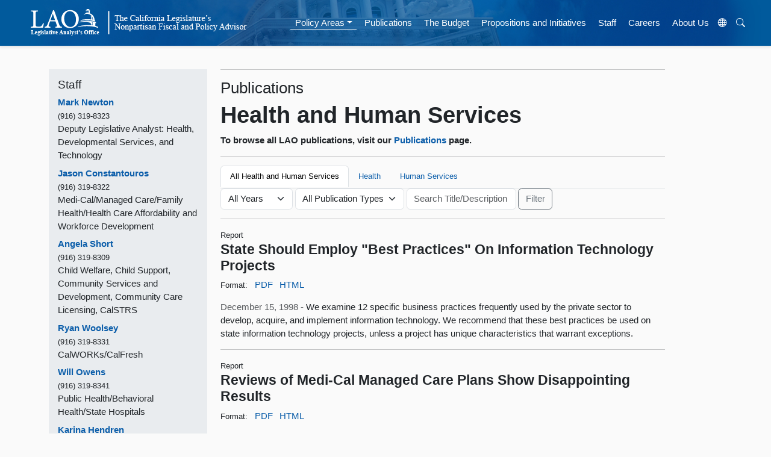

--- FILE ---
content_type: text/html; charset=utf-8
request_url: https://lao.ca.gov/Policy-Areas?areaId=6&category=0&year=0&page=44
body_size: 7957
content:
<!DOCTYPE html>
<html lang="en" prefix="og: https://ogp.me/ns# article: http://ogp.me/ns/article#">
<head>
    <meta charset="utf-8" />
    <meta name="viewport" content="width=device-width, initial-scale=1.0" />
    <meta http-equiv="X-UA-Compatible" content="IE=edge" />
    
    

    <title>LAO Health and Human Services</title>
    <link rel="icon" href="/Content/Images/favicon.ico" />
    <link rel="stylesheet" href="https://cdn.jsdelivr.net/npm/bootstrap-icons@1.10.5/font/bootstrap-icons.css">

    <link href="/Content/bootstrap/css/css?v=ohb_mtuhj5360NoFlpqlHwDVmLdyKkemUghw0VqNT6I1" rel="stylesheet"/>

    <link href="/Content/css?v=TkKSls9yy5W5zDmbE807cuEack7k4vhKW73bg0zh1T41" rel="stylesheet"/>

    <link href="/Content/themes/base/css?v=" rel="stylesheet"/>

    
    
    <link href="/Content/PagedList.css" rel="Stylesheet" type="text/css" />


    <script src="/bundles/jquery?v=N2YlHnRI7it2_JoqUZTYWxPtx-s61zIGkk78Q0eabPM1"></script>

    <script src="/bundles/jqueryui?v=hw6jcrpF2LibSX_LeceAnPEcB9rROmvBBgAybQbkxRw1"></script>

    <script src="/bundles/modernizr?v=inCVuEFe6J4Q07A0AcRsbJic_UE5MwpRMNGcOtk94TE1"></script>

    
    

    <script src="https://cdnjs.cloudflare.com/ajax/libs/popper.js/2.10.2/umd/popper.min.js" integrity="sha512-nnzkI2u2Dy6HMnzMIkh7CPd1KX445z38XIu4jG1jGw7x5tSL3VBjE44dY4ihMU1ijAQV930SPM12cCFrB18sVw==" crossorigin="anonymous" referrerpolicy="no-referrer"></script>
    <script src="/bundles/jquerybootstrap?v=XLgLmu_3NGrI3pwBjLrpPlwD8wPpuG_IFXpubHdiFVs1"></script>



    <!-- Google tag (gtag.js) -->
    <script async src="https://www.googletagmanager.com/gtag/js?id=G-V20H6V9DXQ"></script>
    <script>
        window.dataLayer = window.dataLayer || [];
        function gtag() { dataLayer.push(arguments); }
        gtag('js', new Date());

        gtag('config', 'G-V20H6V9DXQ');
    </script>




</head>
<body data-bs-spy="scroll" data-bs-target="topper">

    <!-- Translation Modal -->
    <div class="modal" id="translateModal" tabindex="-1" aria-labelledby="Translation Modal" aria-hidden="true">
        <div class="modal-dialog">
            <div class="modal-content">
                <div class="modal-header">
                    <h3 class="modal-title">Translate Our Website</h3>
                </div>
                <div class="modal-body">
                    <p>This Google<sup>™</sup> translation feature provided on the Legislative Analyst's Office (LAO) website is for informational purposes only.</p>

                    <p>The LAO is unable to guarantee the accuracy of this translation and is therefore not liable for any inaccurate information resulting from the translation application tool.</p>
                    <br />

                    <h5>Choose your language:</h5>
                    <div class="google_translate_element" id="google_translate_element"></div>

                </div>
                <div class="modal-footer">
                    <button type="button" class="btn btn-secondary" data-bs-dismiss="modal">&times;</button>
                </div>
            </div>
        </div>
    </div>


    

    <div class="sticky-top">
        <!-- NAVBAR -->
        <nav class="navbar navbar-expand-lg bg-body-tertiary border-bottom mx-auto shadow-sm sticky-top banner">
            <!--fafafa #005a9c -->
            <a id="skiplink" href="#main-content" class="btn" style="color: white; font-size: 5px; opacity: 0; position: absolute; left: -9999px; ">Skip to main content</a>
            <a href="/"><img class="img-fluid lao-mobile-logo p-3" src="/Content/images/lao-logo-banner-white.png" alt="Legislative Analyst's Office Logo Image" /></a>
            <div class="container-fluid">
                <a class="navbar-brand" href="#"></a>
                <button class="navbar-toggler navbar-dark" type="button" data-bs-toggle="collapse" data-bs-target="#navbarNavDropdown" aria-controls="navbarNavDropdown" aria-expanded="false" aria-label="Toggle navigation" style="border-color: white !important;">
                    <span class="navbar-toggler-icon"></span>
                </button>

                <div class="collapse navbar-collapse justify-content-center py-2" id="navbarNavDropdown">
                    <a href="/"><img class="img-fluid me-lg-5 lao-nav-logo" src="/Content/images/lao-logo-banner-white.png" alt="Legislative Analyst's Office Logo Image" /></a>

                    <ul class="nav navbar-nav ps-sm-4">
                        <!--<li class="nav-item"><a class="nav-link hover-nav" href="/" id="home">Home</a></li>-->

                        <li class="nav-item dropdown">     
                            <a id="areas" class="nav-link hover-nav dropdown-toggle" href="#" role="button" data-bs-toggle="dropdown" aria-expanded="false">Policy Areas</a>
                            <ul class="dropdown-menu">
                                <li class="">
    <li class="nav-item"><a class="dropdown-item" href="/Policy-Areas?areaId=2">Capital Outlay, Infrastructure</a></li>
    <li class="nav-item"><a class="dropdown-item" href="/Policy-Areas?areaId=3">Criminal Justice</a></li>
    <li class="nav-item"><a class="dropdown-item" href="/Policy-Areas?areaId=8">Economy and Taxes</a></li>
    <li class="nav-item"><a class="dropdown-item" href="/Policy-Areas?areaId=4">Education</a></li>
    <li class="nav-item"><a class="dropdown-item" href="/Policy-Areas?areaId=10">Environment and Natural Resources</a></li>
    <li class="nav-item"><a class="dropdown-item" href="/Policy-Areas?areaId=6">Health and Human Services</a></li>
    <li class="nav-item"><a class="dropdown-item" href="/Policy-Areas?areaId=11">Local Government</a></li>
    <li class="nav-item"><a class="dropdown-item" href="/Policy-Areas?areaId=1">State Budget Condition</a></li>
    <li class="nav-item"><a class="dropdown-item" href="/Policy-Areas?areaId=9">Transportation</a></li>
    <li class="nav-item"><a class="dropdown-item" href="/Policy-Areas?areaId=5">Other Government Areas</a></li>
</li>
                            </ul>
                        </li>
                        <li class="nav-item"><a class="nav-link hover-nav" href="/Publications" id="publications">Publications</a></li>
                        <li class="nav-item"><a class="nav-link hover-nav" href="/Budget" id="budget">The Budget</a></li>
                        <li class="nav-item"><a class="nav-link hover-nav" href="/BallotAnalysis" id="ballot">Propositions and Initiatives</a></li>
                        <li class="nav-item"><a class="nav-link hover-nav" href="/Staff" id="staff">Staff</a></li>
                        <li class="nav-item"><a class="nav-link hover-nav" href="/Careers" id="careers">Careers</a></li>
                        <li class="nav-item"><a class="nav-link hover-nav" href="/About" id="about">About Us</a></li>
                        <li class="nav-item">
                            <button title="Translate Website" data-bs-toggle="modal" data-bs-target="#translateModal" aria-label="Translate Site" class="nav-link hover-nav" alt="Translate Website" id="translateBtn"><i class="bi bi-globe"></i></button>
                        </li>
                        <li class="nav-item"><button class="nav-link hover-nav" id="search-button" onclick="ShowHide()"><i class="bi bi-search"></i></button></li>
                    </ul>
                    <div id="search-bar" style="display:none">
<form action="/Search" class=" d-flex" method="get">                            <input type="text" class="form-control me-2" placeholder="Search LAO Site" name="q" aria-label="Search LAO Site" />
                            <button class="btn btn-outline-light" type="submit">Search</button>
</form>                    </div>
                </div>
            </div>
        </nav>
    </div>


    <div class="container pt-4">
        <a name="main-content"></a>
        

 <div class="row">
     <div class="col-md-3">
        
    <p>
        

    </p>
    <p>
    <div class="bg-body-secondary px-3 py-3">
    <!--
    <h5 class="fw-light"><strong>Health and Human Services Staff </strong></h5>
    -->
    <h5 class="fw-light"><strong>Staff</strong></h5>
    <dl>
            <dt><a class="link-underline link-underline-opacity-0 link-underline-opacity-75-hover" href="/Staff/AssignmentDetail/540">Mark Newton</a> </dt>
            <dd>
                <small>(916) 319-8323</small>
                <br />
                Deputy Legislative Analyst: Health, Developmental Services, and Technology
            </dd>
            <dt><a class="link-underline link-underline-opacity-0 link-underline-opacity-75-hover" href="/Staff/AssignmentDetail/512">Jason Constantouros</a> </dt>
            <dd>
                <small>(916) 319-8322</small>
                <br />
                Medi-Cal/Managed Care/Family Health/Health Care Affordability and Workforce Development
            </dd>
            <dt><a class="link-underline link-underline-opacity-0 link-underline-opacity-75-hover" href="/Staff/AssignmentDetail/516">Angela Short</a> </dt>
            <dd>
                <small>(916) 319-8309</small>
                <br />
                Child Welfare, Child Support, Community Services and Development, Community Care Licensing, CalSTRS
            </dd>
            <dt><a class="link-underline link-underline-opacity-0 link-underline-opacity-75-hover" href="/Staff/AssignmentDetail/524">Ryan Woolsey</a> </dt>
            <dd>
                <small>(916) 319-8331</small>
                <br />
                CalWORKs/CalFresh
            </dd>
            <dt><a class="link-underline link-underline-opacity-0 link-underline-opacity-75-hover" href="/Staff/AssignmentDetail/522">Will Owens</a> </dt>
            <dd>
                <small>(916) 319-8341</small>
                <br />
                Public Health/Behavioral Health/State Hospitals
            </dd>
            <dt><a class="link-underline link-underline-opacity-0 link-underline-opacity-75-hover" href="/Staff/AssignmentDetail/523">Karina Hendren</a> </dt>
            <dd>
                <small>(916) 319-8352</small>
                <br />
                Medi-Cal/Long-Term Care/Developmental Services
            </dd>
            <dt><a class="link-underline link-underline-opacity-0 link-underline-opacity-75-hover" href="/Staff/AssignmentDetail/514">Xin Ma</a> </dt>
            <dd>
                <small>(916) 319-8327</small>
                <br />
                Privacy, Security, and Technology
            </dd>
            <dt><a class="link-underline link-underline-opacity-0 link-underline-opacity-75-hover" href="/Staff/AssignmentDetail/511">Juwan Trotter</a> </dt>
            <dd>
                <small>(916) 319-8358</small>
                <br />
                In-Home Supportive Services/Aging Programs
            </dd>
            <dt><a class="link-underline link-underline-opacity-0 link-underline-opacity-75-hover" href="/Staff/AssignmentDetail/530">Ginni Bella Navarre</a> </dt>
            <dd>
                <small>(916) 319-8342</small>
                <br />
                Deputy Legislative Analyst: Human Services and Governance
            </dd>
            <dt><a class="link-underline link-underline-opacity-0 link-underline-opacity-75-hover" href="/Staff/AssignmentDetail/515">Min Lee</a> </dt>
            <dd>
                <small>(916) 319-8315</small>
                <br />
                Medi-Cal/Behavioral Health/Covered California/CalHHS Agency Issues
            </dd>

    </dl>
</div>
    </p>
     
     </div>
     <div class="col-md-8">
        


<hr />
<h3>Publications</h3>
<h1><strong>Health and Human Services</strong></h1>
<p><strong>To browse all LAO publications, visit our <a href="/Publications">Publications</a> page.</strong></p>
<hr />
<div>


        <ul class="nav nav-tabs">
        <li role="presentation" class="tab"><small><a class="policy-link active" href="/Policy-Areas?areaId=6&amp;category=0">All Health and Human Services</a></small></li>
            <li class="tab" role="presentation"><small><a class="policy-link" href="/Policy-Areas?areaId=6&amp;category=7">Health</a></small></li>
            <li class="tab" role="presentation"><small><a class="policy-link" href="/Policy-Areas?areaId=6&amp;category=9">Human Services</a></small></li>
    </ul>





<form action="/Policy-Areas" class="form-inline" method="get">        <fieldset>

            <input data-val="true" data-val-number="The field AreaID must be a number." data-val-required="The AreaID field is required." id="areaId" name="areaId" type="hidden" value="6" />
            <input id="category" name="category" type="hidden" value="0" />


            <div class="row g-1">
                <div class="col-2">
                    <select class="form-select" data-val="true" data-val-number="The field Year must be a number." data-val-required="The Year field is required." id="Year" name="Year"><option value="">All Years</option>
<option>2026</option>
<option>2025</option>
<option>2024</option>
<option>2023</option>
<option>2022</option>
<option>2021</option>
<option>2020</option>
<option>2019</option>
<option>2018</option>
<option>2017</option>
<option>2016</option>
<option>2015</option>
<option>2014</option>
<option>2013</option>
<option>2012</option>
<option>2011</option>
<option>2010</option>
<option>2009</option>
<option>2008</option>
<option>2007</option>
<option>2006</option>
<option>2005</option>
<option>2004</option>
<option>2003</option>
<option>2002</option>
<option>2001</option>
<option>2000</option>
<option>1999</option>
<option>1998</option>
<option>1997</option>
<option>1996</option>
<option>1995</option>
<option>1994</option>
<option>1993</option>
<option>1992</option>
<option>1991</option>
<option>1990</option>
<option>1989</option>
<option>1988</option>
<option>1987</option>
<option>1986</option>
<option>1985</option>
<option>1984</option>
<option>1983</option>
<option>1982</option>
<option>1981</option>
<option>1980</option>
<option>1979</option>
<option>1978</option>
<option>1977</option>
<option>1976</option>
<option>1975</option>
<option>1974</option>
<option>1973</option>
<option>1972</option>
<option>1971</option>
<option>1970</option>
<option>1969</option>
<option>1968</option>
<option>1967</option>
<option>1966</option>
<option>1965</option>
<option>1964</option>
<option>1963</option>
<option>1962</option>
<option>1961</option>
<option>1960</option>
<option>1959</option>
<option>1958</option>
<option>1957</option>
<option>1956</option>
<option>1955</option>
<option>1954</option>
<option>1953</option>
<option>1952</option>
<option>1951</option>
<option>1950</option>
<option>1949</option>
<option>1948</option>
<option>1947</option>
<option>1945</option>
</select>
                </div>

                <div class="col-3">
                    <select class="form-select" id="Type" name="Type"><option value="">All Publication Types</option>
<option>Brief</option>
<option>Handout</option>
<option>Letter</option>
<option>Other</option>
<option>Post</option>
<option>Presentation</option>
<option>Report</option>
<option>Series</option>
</select>
                </div>
                <div class="col-3">
                        <input type="text" name="phrase" class="form-control" placeholder="Search Title/Description" aria-label="Keyword or Phrase" />
                </div>
                
                <div class="col-1">
                    <input type="submit" value="Filter" class="btn btn-outline-secondary" />
                </div>





            </div>
        </fieldset>
</form>        <hr />
    <!-- <div class="media">
            <div class="media-body">
                <small>December 15, 1998 &ndash; Report              </small><br />


                <h4 class="media-heading">
                        <a href="/Publications/Detail/325"> State Should Employ "Best Practices" On Information Technology Projects </a>
                </h4>
                <ul class="list-unstyled list-inline pubLinks">
                    <li><small>Format:</small></li>
                            <li><strong><small><a href="/1998/121598_it_practices/1298_info_technology_best_practices.pdf" onclick="ga('send', 'event', 'Publication', 'download', '325');" target="_blank">PDF</a></small></strong></li>
                            <li><strong><small><a href="/1998/121598_it_practices/1298_info_technology_best_practices.html">HTML</a></small></strong></li>
                </ul>

            </div>
            <p>&nbsp;</p>
            <div class="media-body">
                <small>August 12, 1998 &ndash; Report              </small><br />


                <h4 class="media-heading">
                        <a href="/Publications/Detail/51"> Reviews of Medi-Cal Managed Care Plans Show Disappointing Results </a>
                </h4>
                <ul class="list-unstyled list-inline pubLinks">
                    <li><small>Format:</small></li>
                            <li><strong><small><a href="/1998/cal_update/aug_98_update.pdf" onclick="ga('send', 'event', 'Publication', 'download', '51');" target="_blank">PDF</a></small></strong></li>
                            <li><strong><small><a href="/1998/cal_update/aug_98_update.html">HTML</a></small></strong></li>
                </ul>

            </div>
            <p>&nbsp;</p>
            <div class="media-body">
                <small>May 21, 1998 &ndash; Report              </small><br />


                <h4 class="media-heading">
                        <a href="/Publications/Detail/68"> California Counties A Look at Program Performance </a>
                </h4>
                <ul class="list-unstyled list-inline pubLinks">
                    <li><small>Format:</small></li>
                            <li><strong><small><a href="/1998/0598_california_counties/0598_california_counties.pdf" onclick="ga('send', 'event', 'Publication', 'download', '68');" target="_blank">PDF</a></small></strong></li>
                            <li><strong><small><a href="/1998/0598_california_counties/0598_california_counties_part_1.html">HTML</a></small></strong></li>
                </ul>

            </div>
            <p>&nbsp;</p>
            <div class="media-body">
                <small>March 16, 1998 &ndash; Report              </small><br />


                <h4 class="media-heading">
                        <a href="/Publications/Detail/160"> Medi-Cal Managed Care Has Not Had an Adverse Effect on Rural Health Care Clinics </a>
                </h4>
                <ul class="list-unstyled list-inline pubLinks">
                    <li><small>Format:</small></li>
                            <li><strong><small><a href="/1998/031698_rural_healthcare/031698_rural_health_care_clinics.pdf" onclick="ga('send', 'event', 'Publication', 'download', '160');" target="_blank">PDF</a></small></strong></li>
                            <li><strong><small><a href="/1998/031698_rural_healthcare/031698_rural_health_care_clinics.html">HTML</a></small></strong></li>
                </ul>

            </div>
            <p>&nbsp;</p>
            <div class="media-body">
                <small>February 18, 1998 &ndash; Report              </small><br />


                <h4 class="media-heading">
                        <a href="/Publications/Detail/630"> Analysis of the 1998-99 Budget Bill, Health and Social Services Chapter </a>
                </h4>
                <ul class="list-unstyled list-inline pubLinks">
                    <li><small>Format:</small></li>
                            <li><strong><small><a href="/analysis_1998/pdfs_anl98/health_ss_anl98.pdf" onclick="ga('send', 'event', 'Publication', 'download', '630');" target="_blank">PDF</a></small></strong></li>
                            <li><strong><small><a href="/analysis_1998/98-99_analysis_toc.html#Health and Social Services">HTML</a></small></strong></li>
                </ul>

            </div>
            <p>&nbsp;</p>
            <div class="media-body">
                <small>February 18, 1998 &ndash; Report              </small><br />


                <h4 class="media-heading">
                        <a href="/Publications/Detail/283"> The Year 2000 (“Y2K”) Computer Problem </a>
                </h4>
                <ul class="list-unstyled list-inline pubLinks">
                    <li><small>Format:</small></li>
                            <li><strong><small><a href="/analysis_1998/general_govt_crosscutting_anl98.html#_1_1">HTML</a></small></strong></li>
                </ul>

            </div>
            <p>&nbsp;</p>
            <div class="media-body">
                <small>February 18, 1998 &ndash; Report              </small><br />


                <h4 class="media-heading">
                        <a href="/Publications/Detail/135"> Healthy Families Program </a>
                </h4>
                <ul class="list-unstyled list-inline pubLinks">
                    <li><small>Format:</small></li>
                            <li><strong><small><a href="/analysis_1998/health_ss_crosscutting_anl98.html#_1_1">HTML</a></small></strong></li>
                </ul>

            </div>
            <p>&nbsp;</p>
            <div class="media-body">
                <small>February 18, 1998 &ndash; Report              </small><br />


                <h4 class="media-heading">
                        <a href="/Publications/Detail/117"> Federal Welfare-to-Work Block Grant </a>
                </h4>
                <ul class="list-unstyled list-inline pubLinks">
                    <li><small>Format:</small></li>
                            <li><strong><small><a href="/analysis_1998/health_ss_depts3_anl98.html#_1_4">HTML</a></small></strong></li>
                </ul>

            </div>
            <p>&nbsp;</p>
            <div class="media-body">
                <small>February 18, 1998 &ndash; Report              </small><br />


                <h4 class="media-heading">
                        <a href="/Publications/Detail/90"> Child Support Incentive Payments </a>
                </h4>
                <ul class="list-unstyled list-inline pubLinks">
                    <li><small>Format:</small></li>
                            <li><strong><small><a href="/analysis_1998/health_ss_depts4_anl98.html#_1_3">HTML</a></small></strong></li>
                </ul>

            </div>
            <p>&nbsp;</p>
            <div class="media-body">
                <small>February 18, 1998 &ndash; Report              </small><br />


                <h4 class="media-heading">
                        <a href="/Publications/Detail/85"> California’s Litigation Against the Tobacco Companies </a>
                </h4>
                <ul class="list-unstyled list-inline pubLinks">
                    <li><small>Format:</small></li>
                            <li><strong><small><a href="/analysis_1998/crim_justice_crosscutting_anl98.html#_1_35">HTML</a></small></strong></li>
                </ul>

            </div>
            <p>&nbsp;</p>
            <div class="media-body">
                <small>January 23, 1998 &ndash; Report              </small><br />


                <h4 class="media-heading">
                        <a href="/Publications/Detail/86"> CalWORKs Welfare Reform: Major Provisions and Issues </a>
                </h4>
                <ul class="list-unstyled list-inline pubLinks">
                    <li><small>Format:</small></li>
                            <li><strong><small><a href="/1998/012398_calworks/012398_calworks.pdf" onclick="ga('send', 'event', 'Publication', 'download', '86');" target="_blank">PDF</a></small></strong></li>
                            <li><strong><small><a href="/1998/012398_calworks/012398_calworks.html">HTML</a></small></strong></li>
                </ul>

            </div>
            <p>&nbsp;</p>
            <div class="media-body">
                <small>November 24, 1997 &ndash; Report              </small><br />


                <h4 class="media-heading">
                        <a href="/Publications/Detail/41"> Federal Bill Would Reduce California's Child Support Incentive Funds </a>
                </h4>
                <ul class="list-unstyled list-inline pubLinks">
                    <li><small>Format:</small></li>
                            <li><strong><small><a href="/1997/cal_update/nov_97_update.pdf" onclick="ga('send', 'event', 'Publication', 'download', '41');" target="_blank">PDF</a></small></strong></li>
                            <li><strong><small><a href="/1997/cal_update/nov_97_update.html">HTML</a></small></strong></li>
                </ul>

            </div>
            <p>&nbsp;</p>
            <div class="media-body">
                <small>September 22, 1997 &ndash; Report              </small><br />


                <h4 class="media-heading">
                        <a href="/Publications/Detail/66"> (1) Will California Meet the TANF Maintenance-of-Effort Requirement? And (2) $2.5 Million Deal Funds Toll Bridge Seismic Retrofit </a>
                </h4>
                <ul class="list-unstyled list-inline pubLinks">
                    <li><small>Format:</small></li>
                            <li><strong><small><a href="/1997/cal_update/sep_2_97_calupdate.pdf" onclick="ga('send', 'event', 'Publication', 'download', '66');" target="_blank">PDF</a></small></strong></li>
                            <li><strong><small><a href="/1997/cal_update/sep_2_97_calupdate.html">HTML</a></small></strong></li>
                </ul>

            </div>
            <p>&nbsp;</p>
            <div class="media-body">
                <small>September 1, 1997 &ndash; Report              </small><br />


                <h4 class="media-heading">
                        <a href="/Publications/Detail/2763"> Will California Meet the TANF Maintenance-of-Effort Requirement? </a>
                </h4>
                <ul class="list-unstyled list-inline pubLinks">
                    <li><small>Format:</small></li>
                            <li><strong><small><a href="/reports/1997/update_california_9-1_1997.pdf" onclick="ga('send', 'event', 'Publication', 'download', '2763');" target="_blank">PDF</a></small></strong></li>
                </ul>

            </div>
            <p>&nbsp;</p>
            <div class="media-body">
                <small>July 17, 1997 &ndash; Handout</small><br />


                <h4 class="media-heading">
                        <a href="/Publications/Detail/1036"> Federal Expansion of Children's Health Coverage Potential Savings That Could Provide Sources of State and Local Matching Funds </a>
                </h4>
                <ul class="list-unstyled list-inline pubLinks">
                    <li><small>Format:</small></li>
                            <li><strong><small><a href="/handouts/pre_1999/ho_ab_112.html">HTML</a></small></strong></li>
                </ul>

            </div>
            <p>&nbsp;</p>


           <div class="pagination-container"><ul class="pagination"><li class="PagedList-skipToFirst"><a href="/Policy-Areas?areaId=6&amp;category=0&amp;year=0&amp;page=1">««</a></li><li class="PagedList-skipToPrevious"><a href="/Policy-Areas?areaId=6&amp;category=0&amp;year=0&amp;page=43" rel="prev">«</a></li><li class="disabled PagedList-ellipses"><a>&#8230;</a></li><li><a href="/Policy-Areas?areaId=6&amp;category=0&amp;year=0&amp;page=39">39</a></li><li><a href="/Policy-Areas?areaId=6&amp;category=0&amp;year=0&amp;page=40">40</a></li><li><a href="/Policy-Areas?areaId=6&amp;category=0&amp;year=0&amp;page=41">41</a></li><li><a href="/Policy-Areas?areaId=6&amp;category=0&amp;year=0&amp;page=42">42</a></li><li><a href="/Policy-Areas?areaId=6&amp;category=0&amp;year=0&amp;page=43">43</a></li><li class="active"><a>44</a></li><li><a href="/Policy-Areas?areaId=6&amp;category=0&amp;year=0&amp;page=45">45</a></li><li><a href="/Policy-Areas?areaId=6&amp;category=0&amp;year=0&amp;page=46">46</a></li><li><a href="/Policy-Areas?areaId=6&amp;category=0&amp;year=0&amp;page=47">47</a></li><li><a href="/Policy-Areas?areaId=6&amp;category=0&amp;year=0&amp;page=48">48</a></li><li class="disabled PagedList-ellipses"><a>&#8230;</a></li><li class="PagedList-skipToNext"><a href="/Policy-Areas?areaId=6&amp;category=0&amp;year=0&amp;page=45" rel="next">»</a></li><li class="PagedList-skipToLast"><a href="/Policy-Areas?areaId=6&amp;category=0&amp;year=0&amp;page=50">»»</a></li></ul></div>


    </div>-->

    <div class="media">
            <div class="media">
                <div class="media-body">
                    <small>Report              </small>

                    <h4 class="media-heading">
                        <strong>
                            State Should Employ "Best Practices" On Information Technology Projects
                        </strong>
                    </h4>

                    <ul class="list-inline pubLinks">
                        <li class="list-inline-item"><small>Format:</small></li>
                                <li class="list-inline-item"><a class="list-item link-underline link-underline-opacity-0 link-underline-opacity-75-hover" href="/1998/121598_it_practices/1298_info_technology_best_practices.pdf" onclick="ga('send', 'event', 'Publication', 'download', '325');" target="_blank">PDF</a></li>
                                <li class="list-inline-item"><a class="list-item link-underline link-underline-opacity-0 link-underline-opacity-75-hover" href="/1998/121598_it_practices/1298_info_technology_best_practices.html">HTML</a></li>
                    </ul>

                    <p>
                        <span class="text-muted">December 15, 1998 - </span>
                        We examine 12 specific business practices frequently used by the private sector to develop, acquire, and implement information technology. We recommend that these best practices be used on state information technology projects, unless a project has unique characteristics that warrant exceptions. 

                    </p>
                </div>
            </div>
            <hr />
            <div class="media">
                <div class="media-body">
                    <small>Report              </small>

                    <h4 class="media-heading">
                        <strong>
                            Reviews of Medi-Cal Managed Care Plans Show Disappointing Results
                        </strong>
                    </h4>

                    <ul class="list-inline pubLinks">
                        <li class="list-inline-item"><small>Format:</small></li>
                                <li class="list-inline-item"><a class="list-item link-underline link-underline-opacity-0 link-underline-opacity-75-hover" href="/1998/cal_update/aug_98_update.pdf" onclick="ga('send', 'event', 'Publication', 'download', '51');" target="_blank">PDF</a></li>
                                <li class="list-inline-item"><a class="list-item link-underline link-underline-opacity-0 link-underline-opacity-75-hover" href="/1998/cal_update/aug_98_update.html">HTML</a></li>
                    </ul>

                    <p>
                        <span class="text-muted">August 12, 1998 - </span>
                        Reviews of Medi-Cal Managed Care Plans Show Disappointing Results
                    </p>
                </div>
            </div>
            <hr />
            <div class="media">
                <div class="media-body">
                    <small>Report              </small>

                    <h4 class="media-heading">
                        <strong>
                            California Counties A Look at Program Performance
                        </strong>
                    </h4>

                    <ul class="list-inline pubLinks">
                        <li class="list-inline-item"><small>Format:</small></li>
                                <li class="list-inline-item"><a class="list-item link-underline link-underline-opacity-0 link-underline-opacity-75-hover" href="/1998/0598_california_counties/0598_california_counties.pdf" onclick="ga('send', 'event', 'Publication', 'download', '68');" target="_blank">PDF</a></li>
                                <li class="list-inline-item"><a class="list-item link-underline link-underline-opacity-0 link-underline-opacity-75-hover" href="/1998/0598_california_counties/0598_california_counties_part_1.html">HTML</a></li>
                    </ul>

                    <p>
                        <span class="text-muted">May 21, 1998 - </span>
                        We compile the best information available on county program outcomes--and give Californians a snapshot view of county performance.
                    </p>
                </div>
            </div>
            <hr />
            <div class="media">
                <div class="media-body">
                    <small>Report              </small>

                    <h4 class="media-heading">
                        <strong>
                            Medi-Cal Managed Care Has Not Had an Adverse Effect on Rural Health Care Clinics
                        </strong>
                    </h4>

                    <ul class="list-inline pubLinks">
                        <li class="list-inline-item"><small>Format:</small></li>
                                <li class="list-inline-item"><a class="list-item link-underline link-underline-opacity-0 link-underline-opacity-75-hover" href="/1998/031698_rural_healthcare/031698_rural_health_care_clinics.pdf" onclick="ga('send', 'event', 'Publication', 'download', '160');" target="_blank">PDF</a></li>
                                <li class="list-inline-item"><a class="list-item link-underline link-underline-opacity-0 link-underline-opacity-75-hover" href="/1998/031698_rural_healthcare/031698_rural_health_care_clinics.html">HTML</a></li>
                    </ul>

                    <p>
                        <span class="text-muted">March 16, 1998 - </span>
                        Currently, the reviewed rural health clinics generally remain financially viable and continue to treat uninsured patients, but it is too early to assess the long-term impact of Medi-Cal managed care on these clinics.
                    </p>
                </div>
            </div>
            <hr />
            <div class="media">
                <div class="media-body">
                    <small>Report              </small>

                    <h4 class="media-heading">
                        <strong>
                            Analysis of the 1998-99 Budget Bill, Health and Social Services Chapter
                        </strong>
                    </h4>

                    <ul class="list-inline pubLinks">
                        <li class="list-inline-item"><small>Format:</small></li>
                                <li class="list-inline-item"><a class="list-item link-underline link-underline-opacity-0 link-underline-opacity-75-hover" href="/analysis_1998/pdfs_anl98/health_ss_anl98.pdf" onclick="ga('send', 'event', 'Publication', 'download', '630');" target="_blank">PDF</a></li>
                                <li class="list-inline-item"><a class="list-item link-underline link-underline-opacity-0 link-underline-opacity-75-hover" href="/analysis_1998/98-99_analysis_toc.html#Health and Social Services">HTML</a></li>
                    </ul>

                    <p>
                        <span class="text-muted">February 18, 1998 - </span>
                        Analysis of the 1998-99 Budget Bill, Health and Social Services Chapter
                    </p>
                </div>
            </div>
            <hr />
            <div class="media">
                <div class="media-body">
                    <small>Report              </small>

                    <h4 class="media-heading">
                        <strong>
                            The Year 2000 (“Y2K”) Computer Problem
                        </strong>
                    </h4>

                    <ul class="list-inline pubLinks">
                        <li class="list-inline-item"><small>Format:</small></li>
                                <li class="list-inline-item"><a class="list-item link-underline link-underline-opacity-0 link-underline-opacity-75-hover" href="/analysis_1998/general_govt_crosscutting_anl98.html#_1_1">HTML</a></li>
                    </ul>

                    <p>
                        <span class="text-muted">February 18, 1998 - </span>
                        The Year 2000 (“Y2K”) Computer Problem
                    </p>
                </div>
            </div>
            <hr />
            <div class="media">
                <div class="media-body">
                    <small>Report              </small>

                    <h4 class="media-heading">
                        <strong>
                            Healthy Families Program
                        </strong>
                    </h4>

                    <ul class="list-inline pubLinks">
                        <li class="list-inline-item"><small>Format:</small></li>
                                <li class="list-inline-item"><a class="list-item link-underline link-underline-opacity-0 link-underline-opacity-75-hover" href="/analysis_1998/health_ss_crosscutting_anl98.html#_1_1">HTML</a></li>
                    </ul>

                    <p>
                        <span class="text-muted">February 18, 1998 - </span>
                        Healthy Families Program
                    </p>
                </div>
            </div>
            <hr />
            <div class="media">
                <div class="media-body">
                    <small>Report              </small>

                    <h4 class="media-heading">
                        <strong>
                            Federal Welfare-to-Work Block Grant
                        </strong>
                    </h4>

                    <ul class="list-inline pubLinks">
                        <li class="list-inline-item"><small>Format:</small></li>
                                <li class="list-inline-item"><a class="list-item link-underline link-underline-opacity-0 link-underline-opacity-75-hover" href="/analysis_1998/health_ss_depts3_anl98.html#_1_4">HTML</a></li>
                    </ul>

                    <p>
                        <span class="text-muted">February 18, 1998 - </span>
                        Federal Welfare-to-Work Block Grant
                    </p>
                </div>
            </div>
            <hr />
            <div class="media">
                <div class="media-body">
                    <small>Report              </small>

                    <h4 class="media-heading">
                        <strong>
                            Child Support Incentive Payments
                        </strong>
                    </h4>

                    <ul class="list-inline pubLinks">
                        <li class="list-inline-item"><small>Format:</small></li>
                                <li class="list-inline-item"><a class="list-item link-underline link-underline-opacity-0 link-underline-opacity-75-hover" href="/analysis_1998/health_ss_depts4_anl98.html#_1_3">HTML</a></li>
                    </ul>

                    <p>
                        <span class="text-muted">February 18, 1998 - </span>
                        Child Support Incentive Payments
                    </p>
                </div>
            </div>
            <hr />
            <div class="media">
                <div class="media-body">
                    <small>Report              </small>

                    <h4 class="media-heading">
                        <strong>
                            California’s Litigation Against the Tobacco Companies
                        </strong>
                    </h4>

                    <ul class="list-inline pubLinks">
                        <li class="list-inline-item"><small>Format:</small></li>
                                <li class="list-inline-item"><a class="list-item link-underline link-underline-opacity-0 link-underline-opacity-75-hover" href="/analysis_1998/crim_justice_crosscutting_anl98.html#_1_35">HTML</a></li>
                    </ul>

                    <p>
                        <span class="text-muted">February 18, 1998 - </span>
                        California’s Litigation Against the Tobacco Companies
                    </p>
                </div>
            </div>
            <hr />
            <div class="media">
                <div class="media-body">
                    <small>Report              </small>

                    <h4 class="media-heading">
                        <strong>
                            CalWORKs Welfare Reform: Major Provisions and Issues
                        </strong>
                    </h4>

                    <ul class="list-inline pubLinks">
                        <li class="list-inline-item"><small>Format:</small></li>
                                <li class="list-inline-item"><a class="list-item link-underline link-underline-opacity-0 link-underline-opacity-75-hover" href="/1998/012398_calworks/012398_calworks.pdf" onclick="ga('send', 'event', 'Publication', 'download', '86');" target="_blank">PDF</a></li>
                                <li class="list-inline-item"><a class="list-item link-underline link-underline-opacity-0 link-underline-opacity-75-hover" href="/1998/012398_calworks/012398_calworks.html">HTML</a></li>
                    </ul>

                    <p>
                        <span class="text-muted">January 23, 1998 - </span>
                        We recommendation various adjustments to the California Legislature established the California Work Opportunity and Responsibility to Kids (CalWORKs) program in 1997.
                    </p>
                </div>
            </div>
            <hr />
            <div class="media">
                <div class="media-body">
                    <small>Report              </small>

                    <h4 class="media-heading">
                        <strong>
                            Federal Bill Would Reduce California's Child Support Incentive Funds
                        </strong>
                    </h4>

                    <ul class="list-inline pubLinks">
                        <li class="list-inline-item"><small>Format:</small></li>
                                <li class="list-inline-item"><a class="list-item link-underline link-underline-opacity-0 link-underline-opacity-75-hover" href="/1997/cal_update/nov_97_update.pdf" onclick="ga('send', 'event', 'Publication', 'download', '41');" target="_blank">PDF</a></li>
                                <li class="list-inline-item"><a class="list-item link-underline link-underline-opacity-0 link-underline-opacity-75-hover" href="/1997/cal_update/nov_97_update.html">HTML</a></li>
                    </ul>

                    <p>
                        <span class="text-muted">November 24, 1997 - </span>
                        Federal Bill Would Reduce California's Child Support Incentive Funds
                    </p>
                </div>
            </div>
            <hr />
            <div class="media">
                <div class="media-body">
                    <small>Report              </small>

                    <h4 class="media-heading">
                        <strong>
                            (1) Will California Meet the TANF Maintenance-of-Effort Requirement? And (2) $2.5 Million Deal Funds Toll Bridge Seismic Retrofit
                        </strong>
                    </h4>

                    <ul class="list-inline pubLinks">
                        <li class="list-inline-item"><small>Format:</small></li>
                                <li class="list-inline-item"><a class="list-item link-underline link-underline-opacity-0 link-underline-opacity-75-hover" href="/1997/cal_update/sep_2_97_calupdate.pdf" onclick="ga('send', 'event', 'Publication', 'download', '66');" target="_blank">PDF</a></li>
                                <li class="list-inline-item"><a class="list-item link-underline link-underline-opacity-0 link-underline-opacity-75-hover" href="/1997/cal_update/sep_2_97_calupdate.html">HTML</a></li>
                    </ul>

                    <p>
                        <span class="text-muted">September 22, 1997 - </span>
                        (1) Will California Meet the TANF Maintenance-of-Effort Requirement? And (2) $2.5 Million Deal Funds Toll Bridge Seismic Retrofit
                    </p>
                </div>
            </div>
            <hr />
            <div class="media">
                <div class="media-body">
                    <small>Report              </small>

                    <h4 class="media-heading">
                        <strong>
                            Will California Meet the TANF Maintenance-of-Effort Requirement?
                        </strong>
                    </h4>

                    <ul class="list-inline pubLinks">
                        <li class="list-inline-item"><small>Format:</small></li>
                                <li class="list-inline-item"><a class="list-item link-underline link-underline-opacity-0 link-underline-opacity-75-hover" href="/reports/1997/update_california_9-1_1997.pdf" onclick="ga('send', 'event', 'Publication', 'download', '2763');" target="_blank">PDF</a></li>
                    </ul>

                    <p>
                        <span class="text-muted">September 1, 1997 - </span>
                        Federal welfare reform replaced the Aid to Families with Dependent Children (AFDC) program with the Temporary Assistance for Needy Families (TANF) block grant program.
                    </p>
                </div>
            </div>
            <hr />
            <div class="media">
                <div class="media-body">
                    <small>Handout</small>

                    <h4 class="media-heading">
                        <strong>
                            Federal Expansion of Children's Health Coverage Potential Savings That Could Provide Sources of State and Local Matching Funds
                        </strong>
                    </h4>

                    <ul class="list-inline pubLinks">
                        <li class="list-inline-item"><small>Format:</small></li>
                                <li class="list-inline-item"><a class="list-item link-underline link-underline-opacity-0 link-underline-opacity-75-hover" href="/handouts/pre_1999/ho_ab_112.html">HTML</a></li>
                    </ul>

                    <p>
                        <span class="text-muted">July 17, 1997 - </span>
                        The House and Senate budget reconciliation bills currently pending in Congress both provide additional funds for the states to expand health care coverage for low-income children. The Senate bill authorizes expansion to cover children in families with incomes up to 200 percent of the federal poverty level, while the House bill allows coverage in families with incomes up to 300 percent of the poverty level. Both bills require a state match, but at a lower matching rate than under the Medi-Cal Program.
                    </p>
                </div>
            </div>
            <hr />

        <div class="pagination-container"><ul class="pagination"><li class="PagedList-skipToFirst"><a href="/Policy-Areas?areaId=6&amp;category=0&amp;year=0&amp;page=1">««</a></li><li class="PagedList-skipToPrevious"><a href="/Policy-Areas?areaId=6&amp;category=0&amp;year=0&amp;page=43" rel="prev">«</a></li><li class="disabled PagedList-ellipses"><a>&#8230;</a></li><li><a href="/Policy-Areas?areaId=6&amp;category=0&amp;year=0&amp;page=39">39</a></li><li><a href="/Policy-Areas?areaId=6&amp;category=0&amp;year=0&amp;page=40">40</a></li><li><a href="/Policy-Areas?areaId=6&amp;category=0&amp;year=0&amp;page=41">41</a></li><li><a href="/Policy-Areas?areaId=6&amp;category=0&amp;year=0&amp;page=42">42</a></li><li><a href="/Policy-Areas?areaId=6&amp;category=0&amp;year=0&amp;page=43">43</a></li><li class="active"><a>44</a></li><li><a href="/Policy-Areas?areaId=6&amp;category=0&amp;year=0&amp;page=45">45</a></li><li><a href="/Policy-Areas?areaId=6&amp;category=0&amp;year=0&amp;page=46">46</a></li><li><a href="/Policy-Areas?areaId=6&amp;category=0&amp;year=0&amp;page=47">47</a></li><li><a href="/Policy-Areas?areaId=6&amp;category=0&amp;year=0&amp;page=48">48</a></li><li class="disabled PagedList-ellipses"><a>&#8230;</a></li><li class="PagedList-skipToNext"><a href="/Policy-Areas?areaId=6&amp;category=0&amp;year=0&amp;page=45" rel="next">»</a></li><li class="PagedList-skipToLast"><a href="/Policy-Areas?areaId=6&amp;category=0&amp;year=0&amp;page=50">»»</a></li></ul></div>
    </div>
</div>

     </div>
    
</div>


    </div>

    <div id="topper" class="container-fluid px-5">
        <a href="#main-content" id="topperBtn" role="button" class="btn btn-sm btn-outline-primary" style="display: none;"><i class="bi bi-chevron-up"></i></a>
    </div>


    <hr />
    <footer class="text-center p-3">
        <a href="/Notifications">Subscribe</a>
        | <a href="http://www.legislature.ca.gov/">California State Legislature</a>
        | <a href="https://registertovote.ca.gov/">Online Voter Registration</a>
        | <a href="/PrivacyPolicy">Privacy Policy</a>
        | <a href="/Accessibility">Accessibility</a>
        <br />
        <small>
            <strong>Legislative Analyst's Office</strong> | The California Legislature's Nonpartisan Fiscal and Policy Advisor
            <br />
            925 L Street, Suite 1000 Sacramento, CA 95814 | (916) 445-4656
        </small>
    </footer>



    
    
    <script type="text/javascript">
        $(document).ready(function () {
        });
    </script>


    <!-- Use javascript RegEx to determine what controller is being used and adjust the 'active' class accordingly -->
    <script type="text/javascript">


        /*$(window).scroll(function () {
            if ($(window).scrollTop()) {
                $(".lao-nav-logo").fadeIn('slow').show('slow');
            }
            else {
                $(".lao-nav-logo").fadeOut('slow').hide('slow');
            }

        })*/

        $(document).ready(function () {
            var loc = window.location.pathname;
            //alert(loc);
            $('#topNav li').removeClass('active');
            if (/\/$/.test(loc)) {
                $('#home').addClass('active');
            } else if (/\/Policy-Areas/.test(loc)) {
                $('#areas').addClass('active');
            } else if (/\/Publications/.test(loc)) {
                $('#publications').addClass('active');
            } else if (/\/BallotAnalysis/.test(loc)) {
                $('#ballot').addClass('active');
            } else if (/\/Budget/.test(loc)) {
                $('#budget').addClass('active');
            } else if (/\/Staff/.test(loc)) {
                $('#staff').addClass('active');
            } else if (/\/Careers/.test(loc)) {
                $('#careers').addClass('active');
            } else if (/\/About/.test(loc)) {
                $('#about').addClass('active');
            }

        });

        $(document).ready(function () {
            $("#search-button").click(function () {
                $("#search-bar").toggle();
            });
        });


        let topbtn = document.getElementById("topperBtn");
        window.onscroll = function () {
            scrollFunction();
        };
        function scrollFunction() {
            if (document.body.scrollTop > 20 || document.documentElement.scrollTop > 20) {
                topbtn.style.display = "flex";
            } 
            else {
                topbtn.style.display = "none";
            }
        }


    </script>

    <!-- Google Translation JS/CSS -->
    <style>
        #google_translate_element .goog-te-gadget > span {
            display: none;
        }

        #google_translate_element .goog-te-gadget:after {
            content: 'Google Translate';
        }
    </style>

    <script src="https://translate.google.com/translate_a/element.js?cb=googleTranslateElementInit"></script>
    <script type="text/javascript">
        window.onload = googleTranslateElementInit;
        function googleTranslateElementInit() {
            new google.translate.TranslateElement({
                pageLanguage: 'en',
                layout: google.translate.TranslateElement.InlineLayout.HORIZONTAL,
                multilanguagePage: true,
                includedLanguages: "ar,hy,zh-CN,zh-TW,en,fil,fr,de,hi,it,ja,ko,lo,pt,pa,ru,es,vi"
            }, 'google_translate_element');
        }
    </script>
</body>
</html>



--- FILE ---
content_type: text/css; charset=utf-8
request_url: https://lao.ca.gov/Content/css?v=TkKSls9yy5W5zDmbE807cuEack7k4vhKW73bg0zh1T41
body_size: 1557
content:
/* Minification failed. Returning unminified contents.
(84,17): run-time error CSS1039: Token not allowed after unary operator: '-bs-nav-link-padding-y'
(84,46): run-time error CSS1039: Token not allowed after unary operator: '-bs-nav-link-padding-x'
(85,19): run-time error CSS1039: Token not allowed after unary operator: '-bs-nav-link-font-size'
(86,21): run-time error CSS1039: Token not allowed after unary operator: '-bs-nav-link-font-weight'
(100,15): run-time error CSS1039: Token not allowed after unary operator: '-bs-nav-link-hover-color'
(108,32): run-time error CSS1039: Token not allowed after unary operator: '-bs-nav-tabs-border-width'
(109,16): run-time error CSS1039: Token not allowed after unary operator: '-bs-nav-tabs-border-width'
(110,32): run-time error CSS1039: Token not allowed after unary operator: '-bs-nav-tabs-border-radius'
(111,33): run-time error CSS1039: Token not allowed after unary operator: '-bs-nav-tabs-border-radius'
(115,22): run-time error CSS1039: Token not allowed after unary operator: '-bs-nav-tabs-link-hover-border-color'
(119,15): run-time error CSS1039: Token not allowed after unary operator: '-bs-nav-tabs-link-active-color'
(120,26): run-time error CSS1039: Token not allowed after unary operator: '-bs-nav-tabs-link-active-bg'
(121,22): run-time error CSS1039: Token not allowed after unary operator: '-bs-nav-tabs-link-active-border-color'
(174,25): run-time error CSS1062: Expected semicolon or closing curly-brace, found '`'
(236,4): run-time error CSS1035: Expected colon, found '{'
 */
/* GLOBAL STUFF */
html {
	font-size: 15px;
	scroll-padding-top: 100px;
}


.lao-mobile-logo {
	display: none;
	visibility: hidden;
}

/* FOR MOBILE DEVICES */
@media screen and (max-width: 992px) {
	.lao-nav-logo {
		display: none;
	}

	.lao-mobile-logo {
		display: block;
		visibility: visible;
	}

	.premiere-img {
		width: auto !important;
	}

	.banner {
		background-image: none !important;
		background-color: #02408A !important;
	}
}

@media print {
	/* MG 031814 */
	/* Overrides setting in bootstrap.css */
	/* Do not print URLs after links */
	a[href]:after {
		content: none;
	}

	#LAO-site-container {
		border: none !important;
	}
}





/* BODY */
body {
	background-color: #fafafa /*#e9e9e9bc;*/;
	font-family: 'Helvetica Neue LT Pro', 'Helvetica', sans-serif;
}

/* COLORS */
.bg-color {
	background-color: #fafafa !important;
}

/* BANNER */
.banner {
	background-image: url('/Content/images/nav-banner.jpg');
	background-repeat: no-repeat;
	background-size: cover;
	background-position: center;
}

/* NAVIGATION BAR */
.nav-link {
	color: white !important;
}

.nav-link.active {
	/*border-bottom: solid #0665bb;*/
	border-bottom: 1px solid white !important;
	color: white !important;
}

/* Similar to nav-link but adjusted for policy area navigation link only */
.policy-link {
  display: block;
  padding: var(--bs-nav-link-padding-y) var(--bs-nav-link-padding-x);
  font-size: var(--bs-nav-link-font-size);
  font-weight: var(--bs-nav-link-font-weight);
  color: #0c5eaa ;
  text-decoration: none;
  background: none;
  border: 0;
  transition: color 0.15s ease-in-out, background-color 0.15s ease-in-out, border-color 0.15s ease-in-out;
}

@media (prefers-reduced-motion: reduce) {
  .policy-link {
    transition: none;
  }
}
.policy-link:hover, .nav-link:focus {
  color: var(--bs-nav-link-hover-color);
}
.policy-link:focus-visible {
  outline: 0;
  box-shadow: 0 0 0 0.25rem rgba(13, 110, 253, 0.25);
}

.nav-tabs .policy-link {
  margin-bottom: calc(1 * var(--bs-nav-tabs-border-width));
  border: var(--bs-nav-tabs-border-width) solid transparent;
  border-top-left-radius: var(--bs-nav-tabs-border-radius);
  border-top-right-radius: var(--bs-nav-tabs-border-radius);
}
.nav-tabs .policy-link:hover, .nav-tabs .policy-link:focus {
  isolation: isolate;
  border-color: var(--bs-nav-tabs-link-hover-border-color);
}
.nav-tabs .policy-link.active,
.nav-tabs .nav-item.show .policy-link {
  color: var(--bs-nav-tabs-link-active-color);
  background-color: var(--bs-nav-tabs-link-active-bg);
  border-color: var(--bs-nav-tabs-link-active-border-color);
}






/* TEXT COLORS */
a.list-item {
	color: #0c5eaa !important;
}

p.home-feature {
	color: dimgrey;
}

ul.link-list a {
	color: #0c5eaa !important;
	text-decoration-line: none;
}



/* HOVERING */
a.hover-list:hover {
	background-color: #e9e9e9bc;
	border-left: solid #0665bb;
	text-decoration: none;
}

.nav-item>a.hover-nav {
	color: white !important;/*#666 !important;*/
	border-bottom: 1px solid transparent;
	padding-bottom: 0px;
	margin-left: 5px;
}

button.hover-nav:hover {
	/*border-bottom: solid #0665bb !important;
	background-color: #e9e9e9bc;*/
	color: white !important;
	text-decoration: none;
}

a.hover-nav:hover {
	top: -10px;
	border-bottom: 1px solid white !important;
	/*background-color: #e9e9e9bc;*/
	color: white !important;
	text-decoration: none;
}

button.hover-btn:hover {`
	background-color: #e9e9e9bc;
}

ul.link-list a:hover {
	text-decoration: underline;
}


/* BUTTONS */
.btn.btn-darkblue {
	background-color: #0c5eaa;
	color: white;
}

	.btn.btn-darkblue:hover {
		background-color: #0a4d8b;
	}


/* LAO CONTACT LEFT SIDE FIX*/
div.well.well-sm {
	border-top: solid 1px;
	border-bottom: solid 1px;
	border-color: lightgray;
	padding: 5px 0px 5px 0px;
}

div.well {
	border-top: solid 1px;
	border-bottom: solid 1px;
	border-color: lightgray;
	padding: 5px 0px 5px 0px;
}

div.panel.panel-default {
	border-bottom: solid 1px;
	border-color: lightgray;
	padding: 5px 0px 5px 0px;
}

div.panel a {
	color: #0c5eaa !important;
}


/* ANCHORS */
a {
	color: #0c5eaa;
	text-decoration: none;
}

	a:hover {
		text-decoration: underline;
		text-decoration-color: #0c5eaa7b;
	}

/* BACK TO TOP BUTTON */
#topper {
	position: fixed;
	right: 15px;
	bottom: 15px;
	a {
		background: $primary-color;
		color: $white;
		width: 50px;
		height: 50px;
		justify-content: center;
		align-items: center;
		text-decoration: none;
		display: flex;
		transition: opacity 0.3s linear;
		&:hover {
			opacity: 0.7;
		}
	}
}

